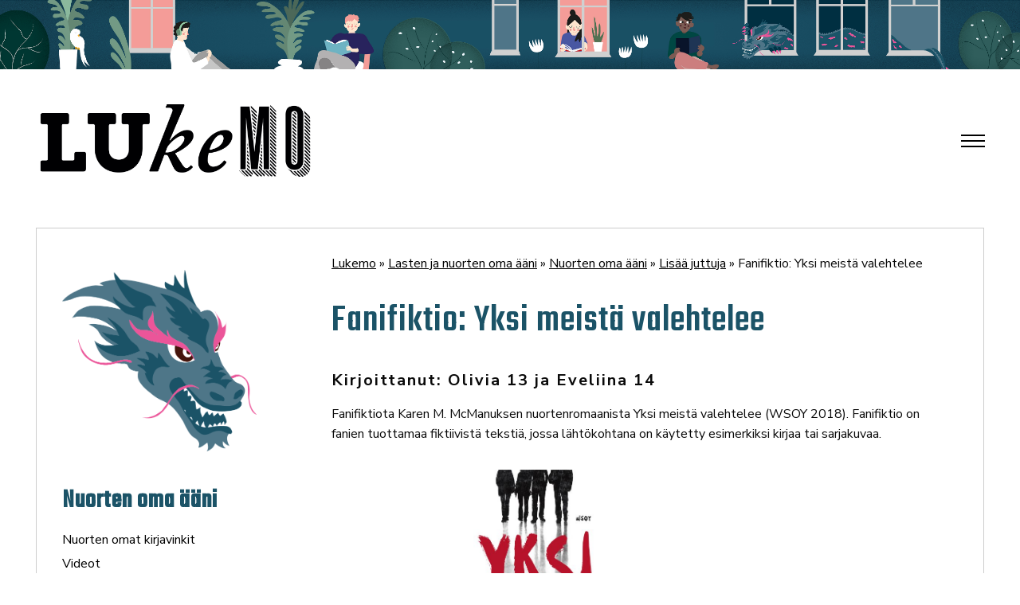

--- FILE ---
content_type: text/html; charset=UTF-8
request_url: https://lukemo.fi/nuorten-oma-aani-arkisto/fanifiktio-yksi-meista-valehtelee/
body_size: 14393
content:
<!doctype html>
<html class="no-js" lang="fi" >
	<head>
		<meta charset="UTF-8" />
		<meta name="viewport" content="width=device-width, initial-scale=1.0" />
		<title>Fanifiktio: Yksi meistä valehtelee | Lukemo</title>
	<style>img:is([sizes="auto" i], [sizes^="auto," i]) { contain-intrinsic-size: 3000px 1500px }</style>
	
<!-- The SEO Framework tehnyt Sybre Waaijer -->
<link rel="canonical" href="https://lukemo.fi/nuorten-oma-aani-arkisto/fanifiktio-yksi-meista-valehtelee/" />
<meta name="description" content="Fanifiktiota Karen M. McManuksen nuortenromaanista Yksi meistä valehtelee (WSOY 2018). Fanifiktio on fanien tuottamaa fiktiivistä tekstiä…" />
<meta property="og:type" content="article" />
<meta property="og:locale" content="fi_FI" />
<meta property="og:site_name" content="Lukemo" />
<meta property="og:title" content="Fanifiktio: Yksi meistä valehtelee | Lukemo" />
<meta property="og:description" content="Fanifiktiota Karen M. McManuksen nuortenromaanista Yksi meistä valehtelee (WSOY 2018). Fanifiktio on fanien tuottamaa fiktiivistä tekstiä, jossa lähtökohtana on käytetty esimerkiksi kirjaa tai…" />
<meta property="og:url" content="https://lukemo.fi/nuorten-oma-aani-arkisto/fanifiktio-yksi-meista-valehtelee/" />
<meta property="og:image" content="https://lukemo.fi/lukemo/wp-content/uploads/2019/05/cropped-Lukemo-3.jpg" />
<meta property="article:published_time" content="2024-05-06T11:48:12+00:00" />
<meta property="article:modified_time" content="2024-05-06T12:00:27+00:00" />
<meta name="twitter:card" content="summary_large_image" />
<meta name="twitter:title" content="Fanifiktio: Yksi meistä valehtelee | Lukemo" />
<meta name="twitter:description" content="Fanifiktiota Karen M. McManuksen nuortenromaanista Yksi meistä valehtelee (WSOY 2018). Fanifiktio on fanien tuottamaa fiktiivistä tekstiä, jossa lähtökohtana on käytetty esimerkiksi kirjaa tai…" />
<meta name="twitter:image" content="https://lukemo.fi/lukemo/wp-content/uploads/2019/05/cropped-Lukemo-3.jpg" />
<script type="application/ld+json">{"@context":"https://schema.org","@graph":[{"@type":"WebSite","@id":"https://lukemo.fi/#/schema/WebSite","url":"https://lukemo.fi/","name":"Lukemo","inLanguage":"fi","potentialAction":{"@type":"SearchAction","target":{"@type":"EntryPoint","urlTemplate":"https://lukemo.fi/search/{search_term_string}/"},"query-input":"required name=search_term_string"},"publisher":{"@type":"Organization","@id":"https://lukemo.fi/#/schema/Organization","name":"Lukemo","url":"https://lukemo.fi/","logo":{"@type":"ImageObject","url":"https://lukemo.fi/lukemo/wp-content/uploads/2020/10/cropped-Lukemo-favicon.png","contentUrl":"https://lukemo.fi/lukemo/wp-content/uploads/2020/10/cropped-Lukemo-favicon.png","width":512,"height":512}}},{"@type":"WebPage","@id":"https://lukemo.fi/nuorten-oma-aani-arkisto/fanifiktio-yksi-meista-valehtelee/","url":"https://lukemo.fi/nuorten-oma-aani-arkisto/fanifiktio-yksi-meista-valehtelee/","name":"Fanifiktio: Yksi meistä valehtelee | Lukemo","description":"Fanifiktiota Karen M. McManuksen nuortenromaanista Yksi meistä valehtelee (WSOY 2018). Fanifiktio on fanien tuottamaa fiktiivistä tekstiä…","inLanguage":"fi","isPartOf":{"@id":"https://lukemo.fi/#/schema/WebSite"},"breadcrumb":{"@type":"BreadcrumbList","@id":"https://lukemo.fi/#/schema/BreadcrumbList","itemListElement":[{"@type":"ListItem","position":1,"item":"https://lukemo.fi/","name":"Lukemo"},{"@type":"ListItem","position":2,"item":"https://lukemo.fi/nuorten-oma-aani-arkisto/","name":"Arkistot: Nuorten oma ääni"},{"@type":"ListItem","position":3,"item":"https://lukemo.fi/nuorten-oma-aani-kategoriat/kirjoituskilpailut/","name":"Oma ääni kategoria: Kirjoituskilpailut"},{"@type":"ListItem","position":4,"name":"Fanifiktio: Yksi meistä valehtelee"}]},"potentialAction":{"@type":"ReadAction","target":"https://lukemo.fi/nuorten-oma-aani-arkisto/fanifiktio-yksi-meista-valehtelee/"},"datePublished":"2024-05-06T11:48:12+00:00","dateModified":"2024-05-06T12:00:27+00:00"}]}</script>
<!-- / The SEO Framework tehnyt Sybre Waaijer | 4.75ms meta | 0.24ms boot -->

<link rel='dns-prefetch' href='//static.addtoany.com' />
<link rel='dns-prefetch' href='//ajax.googleapis.com' />
<link rel='dns-prefetch' href='//maxcdn.bootstrapcdn.com' />
<link rel='stylesheet' id='font-awesome-css' href='https://maxcdn.bootstrapcdn.com/font-awesome/4.7.0/css/font-awesome.min.css?ver=6.7.4' type='text/css' media='all' />

<link rel='stylesheet' id='wp-block-library-css' href='https://lukemo.fi/lukemo/wp-includes/css/dist/block-library/style.min.css?ver=6.7.4' type='text/css' media='all' />
<style id='classic-theme-styles-inline-css' type='text/css'>
/*! This file is auto-generated */
.wp-block-button__link{color:#fff;background-color:#32373c;border-radius:9999px;box-shadow:none;text-decoration:none;padding:calc(.667em + 2px) calc(1.333em + 2px);font-size:1.125em}.wp-block-file__button{background:#32373c;color:#fff;text-decoration:none}
</style>
<style id='global-styles-inline-css' type='text/css'>
:root{--wp--preset--aspect-ratio--square: 1;--wp--preset--aspect-ratio--4-3: 4/3;--wp--preset--aspect-ratio--3-4: 3/4;--wp--preset--aspect-ratio--3-2: 3/2;--wp--preset--aspect-ratio--2-3: 2/3;--wp--preset--aspect-ratio--16-9: 16/9;--wp--preset--aspect-ratio--9-16: 9/16;--wp--preset--color--black: #000000;--wp--preset--color--cyan-bluish-gray: #abb8c3;--wp--preset--color--white: #ffffff;--wp--preset--color--pale-pink: #f78da7;--wp--preset--color--vivid-red: #cf2e2e;--wp--preset--color--luminous-vivid-orange: #ff6900;--wp--preset--color--luminous-vivid-amber: #fcb900;--wp--preset--color--light-green-cyan: #7bdcb5;--wp--preset--color--vivid-green-cyan: #00d084;--wp--preset--color--pale-cyan-blue: #8ed1fc;--wp--preset--color--vivid-cyan-blue: #0693e3;--wp--preset--color--vivid-purple: #9b51e0;--wp--preset--color--primary: #1779ba;--wp--preset--color--secondary: #767676;--wp--preset--color--success: #3adb76;--wp--preset--color--warning: #ffae00;--wp--preset--color--alert: #cc4b37;--wp--preset--gradient--vivid-cyan-blue-to-vivid-purple: linear-gradient(135deg,rgba(6,147,227,1) 0%,rgb(155,81,224) 100%);--wp--preset--gradient--light-green-cyan-to-vivid-green-cyan: linear-gradient(135deg,rgb(122,220,180) 0%,rgb(0,208,130) 100%);--wp--preset--gradient--luminous-vivid-amber-to-luminous-vivid-orange: linear-gradient(135deg,rgba(252,185,0,1) 0%,rgba(255,105,0,1) 100%);--wp--preset--gradient--luminous-vivid-orange-to-vivid-red: linear-gradient(135deg,rgba(255,105,0,1) 0%,rgb(207,46,46) 100%);--wp--preset--gradient--very-light-gray-to-cyan-bluish-gray: linear-gradient(135deg,rgb(238,238,238) 0%,rgb(169,184,195) 100%);--wp--preset--gradient--cool-to-warm-spectrum: linear-gradient(135deg,rgb(74,234,220) 0%,rgb(151,120,209) 20%,rgb(207,42,186) 40%,rgb(238,44,130) 60%,rgb(251,105,98) 80%,rgb(254,248,76) 100%);--wp--preset--gradient--blush-light-purple: linear-gradient(135deg,rgb(255,206,236) 0%,rgb(152,150,240) 100%);--wp--preset--gradient--blush-bordeaux: linear-gradient(135deg,rgb(254,205,165) 0%,rgb(254,45,45) 50%,rgb(107,0,62) 100%);--wp--preset--gradient--luminous-dusk: linear-gradient(135deg,rgb(255,203,112) 0%,rgb(199,81,192) 50%,rgb(65,88,208) 100%);--wp--preset--gradient--pale-ocean: linear-gradient(135deg,rgb(255,245,203) 0%,rgb(182,227,212) 50%,rgb(51,167,181) 100%);--wp--preset--gradient--electric-grass: linear-gradient(135deg,rgb(202,248,128) 0%,rgb(113,206,126) 100%);--wp--preset--gradient--midnight: linear-gradient(135deg,rgb(2,3,129) 0%,rgb(40,116,252) 100%);--wp--preset--font-size--small: 13px;--wp--preset--font-size--medium: 20px;--wp--preset--font-size--large: 36px;--wp--preset--font-size--x-large: 42px;--wp--preset--spacing--20: 0.44rem;--wp--preset--spacing--30: 0.67rem;--wp--preset--spacing--40: 1rem;--wp--preset--spacing--50: 1.5rem;--wp--preset--spacing--60: 2.25rem;--wp--preset--spacing--70: 3.38rem;--wp--preset--spacing--80: 5.06rem;--wp--preset--shadow--natural: 6px 6px 9px rgba(0, 0, 0, 0.2);--wp--preset--shadow--deep: 12px 12px 50px rgba(0, 0, 0, 0.4);--wp--preset--shadow--sharp: 6px 6px 0px rgba(0, 0, 0, 0.2);--wp--preset--shadow--outlined: 6px 6px 0px -3px rgba(255, 255, 255, 1), 6px 6px rgba(0, 0, 0, 1);--wp--preset--shadow--crisp: 6px 6px 0px rgba(0, 0, 0, 1);}:where(.is-layout-flex){gap: 0.5em;}:where(.is-layout-grid){gap: 0.5em;}body .is-layout-flex{display: flex;}.is-layout-flex{flex-wrap: wrap;align-items: center;}.is-layout-flex > :is(*, div){margin: 0;}body .is-layout-grid{display: grid;}.is-layout-grid > :is(*, div){margin: 0;}:where(.wp-block-columns.is-layout-flex){gap: 2em;}:where(.wp-block-columns.is-layout-grid){gap: 2em;}:where(.wp-block-post-template.is-layout-flex){gap: 1.25em;}:where(.wp-block-post-template.is-layout-grid){gap: 1.25em;}.has-black-color{color: var(--wp--preset--color--black) !important;}.has-cyan-bluish-gray-color{color: var(--wp--preset--color--cyan-bluish-gray) !important;}.has-white-color{color: var(--wp--preset--color--white) !important;}.has-pale-pink-color{color: var(--wp--preset--color--pale-pink) !important;}.has-vivid-red-color{color: var(--wp--preset--color--vivid-red) !important;}.has-luminous-vivid-orange-color{color: var(--wp--preset--color--luminous-vivid-orange) !important;}.has-luminous-vivid-amber-color{color: var(--wp--preset--color--luminous-vivid-amber) !important;}.has-light-green-cyan-color{color: var(--wp--preset--color--light-green-cyan) !important;}.has-vivid-green-cyan-color{color: var(--wp--preset--color--vivid-green-cyan) !important;}.has-pale-cyan-blue-color{color: var(--wp--preset--color--pale-cyan-blue) !important;}.has-vivid-cyan-blue-color{color: var(--wp--preset--color--vivid-cyan-blue) !important;}.has-vivid-purple-color{color: var(--wp--preset--color--vivid-purple) !important;}.has-black-background-color{background-color: var(--wp--preset--color--black) !important;}.has-cyan-bluish-gray-background-color{background-color: var(--wp--preset--color--cyan-bluish-gray) !important;}.has-white-background-color{background-color: var(--wp--preset--color--white) !important;}.has-pale-pink-background-color{background-color: var(--wp--preset--color--pale-pink) !important;}.has-vivid-red-background-color{background-color: var(--wp--preset--color--vivid-red) !important;}.has-luminous-vivid-orange-background-color{background-color: var(--wp--preset--color--luminous-vivid-orange) !important;}.has-luminous-vivid-amber-background-color{background-color: var(--wp--preset--color--luminous-vivid-amber) !important;}.has-light-green-cyan-background-color{background-color: var(--wp--preset--color--light-green-cyan) !important;}.has-vivid-green-cyan-background-color{background-color: var(--wp--preset--color--vivid-green-cyan) !important;}.has-pale-cyan-blue-background-color{background-color: var(--wp--preset--color--pale-cyan-blue) !important;}.has-vivid-cyan-blue-background-color{background-color: var(--wp--preset--color--vivid-cyan-blue) !important;}.has-vivid-purple-background-color{background-color: var(--wp--preset--color--vivid-purple) !important;}.has-black-border-color{border-color: var(--wp--preset--color--black) !important;}.has-cyan-bluish-gray-border-color{border-color: var(--wp--preset--color--cyan-bluish-gray) !important;}.has-white-border-color{border-color: var(--wp--preset--color--white) !important;}.has-pale-pink-border-color{border-color: var(--wp--preset--color--pale-pink) !important;}.has-vivid-red-border-color{border-color: var(--wp--preset--color--vivid-red) !important;}.has-luminous-vivid-orange-border-color{border-color: var(--wp--preset--color--luminous-vivid-orange) !important;}.has-luminous-vivid-amber-border-color{border-color: var(--wp--preset--color--luminous-vivid-amber) !important;}.has-light-green-cyan-border-color{border-color: var(--wp--preset--color--light-green-cyan) !important;}.has-vivid-green-cyan-border-color{border-color: var(--wp--preset--color--vivid-green-cyan) !important;}.has-pale-cyan-blue-border-color{border-color: var(--wp--preset--color--pale-cyan-blue) !important;}.has-vivid-cyan-blue-border-color{border-color: var(--wp--preset--color--vivid-cyan-blue) !important;}.has-vivid-purple-border-color{border-color: var(--wp--preset--color--vivid-purple) !important;}.has-vivid-cyan-blue-to-vivid-purple-gradient-background{background: var(--wp--preset--gradient--vivid-cyan-blue-to-vivid-purple) !important;}.has-light-green-cyan-to-vivid-green-cyan-gradient-background{background: var(--wp--preset--gradient--light-green-cyan-to-vivid-green-cyan) !important;}.has-luminous-vivid-amber-to-luminous-vivid-orange-gradient-background{background: var(--wp--preset--gradient--luminous-vivid-amber-to-luminous-vivid-orange) !important;}.has-luminous-vivid-orange-to-vivid-red-gradient-background{background: var(--wp--preset--gradient--luminous-vivid-orange-to-vivid-red) !important;}.has-very-light-gray-to-cyan-bluish-gray-gradient-background{background: var(--wp--preset--gradient--very-light-gray-to-cyan-bluish-gray) !important;}.has-cool-to-warm-spectrum-gradient-background{background: var(--wp--preset--gradient--cool-to-warm-spectrum) !important;}.has-blush-light-purple-gradient-background{background: var(--wp--preset--gradient--blush-light-purple) !important;}.has-blush-bordeaux-gradient-background{background: var(--wp--preset--gradient--blush-bordeaux) !important;}.has-luminous-dusk-gradient-background{background: var(--wp--preset--gradient--luminous-dusk) !important;}.has-pale-ocean-gradient-background{background: var(--wp--preset--gradient--pale-ocean) !important;}.has-electric-grass-gradient-background{background: var(--wp--preset--gradient--electric-grass) !important;}.has-midnight-gradient-background{background: var(--wp--preset--gradient--midnight) !important;}.has-small-font-size{font-size: var(--wp--preset--font-size--small) !important;}.has-medium-font-size{font-size: var(--wp--preset--font-size--medium) !important;}.has-large-font-size{font-size: var(--wp--preset--font-size--large) !important;}.has-x-large-font-size{font-size: var(--wp--preset--font-size--x-large) !important;}
:where(.wp-block-post-template.is-layout-flex){gap: 1.25em;}:where(.wp-block-post-template.is-layout-grid){gap: 1.25em;}
:where(.wp-block-columns.is-layout-flex){gap: 2em;}:where(.wp-block-columns.is-layout-grid){gap: 2em;}
:root :where(.wp-block-pullquote){font-size: 1.5em;line-height: 1.6;}
</style>
<link rel='stylesheet' id='contact-form-7-css' href='https://lukemo.fi/lukemo/wp-content/plugins/contact-form-7/includes/css/styles.css?ver=6.1.4' type='text/css' media='all' />
<link rel='stylesheet' id='search-filter-plugin-styles-css' href='https://lukemo.fi/lukemo/wp-content/plugins/search-filter-pro%205/public/assets/css/search-filter.min.css?ver=2.5.6' type='text/css' media='all' />
<link rel='stylesheet' id='main-stylesheet-css' href='https://lukemo.fi/lukemo/wp-content/themes/lukemo/dist/assets/css/app.css?ver=1728030483' type='text/css' media='all' />
<link rel='stylesheet' id='fancybox-css' href='https://lukemo.fi/lukemo/wp-content/plugins/easy-fancybox/fancybox/1.5.4/jquery.fancybox.min.css?ver=6.7.4' type='text/css' media='screen' />
<style id='fancybox-inline-css' type='text/css'>
#fancybox-outer{background:#ffffff}#fancybox-content{background:#ffffff;border-color:#ffffff;color:#000000;}#fancybox-title,#fancybox-title-float-main{color:#fff}
</style>
<link rel='stylesheet' id='addtoany-css' href='https://lukemo.fi/lukemo/wp-content/plugins/add-to-any/addtoany.min.css?ver=1.16' type='text/css' media='all' />
<script type="text/javascript" id="addtoany-core-js-before">
/* <![CDATA[ */
window.a2a_config=window.a2a_config||{};a2a_config.callbacks=[];a2a_config.overlays=[];a2a_config.templates={};a2a_localize = {
	Share: "Share",
	Save: "Save",
	Subscribe: "Subscribe",
	Email: "Email",
	Bookmark: "Bookmark",
	ShowAll: "Show all",
	ShowLess: "Show less",
	FindServices: "Find service(s)",
	FindAnyServiceToAddTo: "Instantly find any service to add to",
	PoweredBy: "Powered by",
	ShareViaEmail: "Share via email",
	SubscribeViaEmail: "Subscribe via email",
	BookmarkInYourBrowser: "Bookmark in your browser",
	BookmarkInstructions: "Press Ctrl+D or \u2318+D to bookmark this page",
	AddToYourFavorites: "Add to your favorites",
	SendFromWebOrProgram: "Send from any email address or email program",
	EmailProgram: "Email program",
	More: "More&#8230;",
	ThanksForSharing: "Thanks for sharing!",
	ThanksForFollowing: "Thanks for following!"
};

a2a_config.icon_color="#2a2a2a";
/* ]]> */
</script>
<script type="text/javascript" defer src="https://static.addtoany.com/menu/page.js" id="addtoany-core-js"></script>
<script type="text/javascript" src="https://ajax.googleapis.com/ajax/libs/jquery/3.2.1/jquery.min.js?ver=3.2.1" id="jquery-js"></script>
<script type="text/javascript" defer src="https://lukemo.fi/lukemo/wp-content/plugins/add-to-any/addtoany.min.js?ver=1.1" id="addtoany-jquery-js"></script>
<script type="text/javascript" id="search-filter-plugin-build-js-extra">
/* <![CDATA[ */
var SF_LDATA = {"ajax_url":"https:\/\/lukemo.fi\/lukemo\/wp-admin\/admin-ajax.php","home_url":"https:\/\/lukemo.fi\/","extensions":[]};
/* ]]> */
</script>
<script type="text/javascript" src="https://lukemo.fi/lukemo/wp-content/plugins/search-filter-pro%205/public/assets/js/search-filter-build.min.js?ver=2.5.6" id="search-filter-plugin-build-js"></script>
<script type="text/javascript" src="https://lukemo.fi/lukemo/wp-content/plugins/search-filter-pro%205/public/assets/js/chosen.jquery.min.js?ver=2.5.6" id="search-filter-plugin-chosen-js"></script>
<link rel="https://api.w.org/" href="https://lukemo.fi/wp-json/" /><link rel="alternate" title="oEmbed (JSON)" type="application/json+oembed" href="https://lukemo.fi/wp-json/oembed/1.0/embed?url=https%3A%2F%2Flukemo.fi%2Fnuorten-oma-aani-arkisto%2Ffanifiktio-yksi-meista-valehtelee%2F" />
<link rel="alternate" title="oEmbed (XML)" type="text/xml+oembed" href="https://lukemo.fi/wp-json/oembed/1.0/embed?url=https%3A%2F%2Flukemo.fi%2Fnuorten-oma-aani-arkisto%2Ffanifiktio-yksi-meista-valehtelee%2F&#038;format=xml" />
<link rel="icon" href="https://lukemo.fi/lukemo/wp-content/uploads/2020/10/cropped-Lukemo-favicon-32x32.png" sizes="32x32" />
<link rel="icon" href="https://lukemo.fi/lukemo/wp-content/uploads/2020/10/cropped-Lukemo-favicon-192x192.png" sizes="192x192" />
<link rel="apple-touch-icon" href="https://lukemo.fi/lukemo/wp-content/uploads/2020/10/cropped-Lukemo-favicon-180x180.png" />
<meta name="msapplication-TileImage" content="https://lukemo.fi/lukemo/wp-content/uploads/2020/10/cropped-Lukemo-favicon-270x270.png" />
		<style type="text/css" id="wp-custom-css">
			/* WP 3.6 Native Audio Player styling*/

/* change the color of the background */
.mejs-controls,
.mejs-mediaelement,
.mejs-container {
	background: url('') !important;
	background-color: #bbbbbb36 !important;
}

/* change the color of the lettering */
.mejs-currenttime,
.mejs-duration {
	color: black !important;
}

/* eliminate the yellow border around the play button during playback */
.mejs-controls .mejs-button button:focus {
outline: none !important;
}

h2.novelli {
    clear: both;
    margin-bottom: 23px;
    margin-top: 30px !important;
}


h3.novelli {
    clear: both;
    margin-bottom: 23px;
    margin-top: 30px !important;
}

img.novelli   {
    margin-right: 30px;
}


.mobile-menu-container .mobile-menu {
    border-bottom: 6px solid #fce305;
}



/* OMA ÄÄNI ALKAA */



@media print, screen and (min-width: 64em) {
body.nuortenomaaanibody .page-bg-container {
    height: auto;
    background: #fff url(https://lukemo.fi/lukemo/wp-content/themes/lukemo/omaaanikuvat/lukemo-nuortenviiva.png) no-repeat;
    background-size: 3000px;
    background-position: center -344px;
}
	
	
li#menu-item-7534	 {
	    margin-left: 25px;
	}
	
body.lastenomaaanibody .variable-header.header-normal:not(.fluid) .top-bar .top-bar-right {
     background: url(https://lukemo.fi/lukemo/wp-content/themes/lukemo/omaaanikuvat/lukemo-lastenviiva_navi.png) no-repeat;
    background-size: 936px;
    background-position: left;
}
	
	
	body.nuortenomaaanibody .variable-header.header-normal:not(.fluid) .top-bar .top-bar-right {
     background: url(https://lukemo.fi/lukemo/wp-content/themes/lukemo/omaaanikuvat/lukemo-nuortenviiva_navi.png) no-repeat;
    background-size: 936px;
    background-position: left;
}
	
	
	
body.nuortenomaaanibody	.footer-wrap {
    background: #fff url(https://lukemo.fi/lukemo/wp-content/themes/lukemo/omaaanikuvat/lukemo-viiva-footer_nuoret.png) no-repeat;
    background-size: 3000px;
    background-position: center;
    padding-top: 5rem;
}
	
	
	body.lastenomaaanibody .page-bg-container {
    height: auto;
    background: #fff url(https://lukemo.fi/lukemo/wp-content/themes/lukemo/omaaanikuvat/lukemo-lastenviiva.png) no-repeat;
    background-size: 3000px;
    background-position: center -344px;
}
	
body.lastenomaaanibody	.footer-wrap {
    background: #fff url(https://lukemo.fi/lukemo/wp-content/themes/lukemo/omaaanikuvat/lukemo-viiva-footer_lapset.png) no-repeat;
    background-size: 3000px;
    background-position: center;
    padding-top: 5rem;
}
	}


#videonosto   {
background: url(https://lukemo.fi/lukemo/wp-content/themes/lukemo/omaaanikuvat/LKI_lasten_oma_aani_taytepala_1.png ) no-repeat top center;
background-size: 85%;
	background-color: #ee6d4f;
}

.omaaanilyhennelma #videonosto h2.lastenomaotsikko a  {
				color: #FFFFFF !important;

}


#lastenomajuttunosto   {
background: url(https://lukemo.fi/lukemo/wp-content/themes/lukemo/omaaanikuvat/LKI_lasten_oma_aani_taytepala_2.png ) no-repeat top right;
		background-size: 90%;
		background-color: #fc6;
}

.omaaanilyhennelma #lastenomajuttunosto h2.lastenomaotsikko a {
				color: #740a24 !important;

}

#lastenomatkirjavinkitnosto   {
background: url(https://lukemo.fi/lukemo/wp-content/themes/lukemo/omaaanikuvat/LKI_lasten_oma_aani_taytepala_3.png ) no-repeat bottom center;
background-size: 85%;
		background-color: #ec5b60;
}

.omaaanilyhennelma #lastenomajuttunosto h2.lastenomaotsikko {

		padding-top: 50px;
}


.omaaanilyhennelma #lastenomatkirjavinkitnosto h2.lastenomaotsikko {

		padding-bottom: 100px;
}

.omaaanilyhennelma #lastenomatkirjavinkitnosto h2.lastenomaotsikko a {
				color: #ffffff !important;

}


.omaaanilyhennelma #lastenomatkirjavinkitnosto h2.lastenomaotsikko a:hover {
				opacity: 0.7;
}

.omaaanilyhennelma #lastenomajuttunosto h2.lastenomaotsikko a:hover {
				opacity: 0.7;
}

.omaaanilyhennelma #videonosto h2.lastenomaotsikko a:hover {
				opacity: 0.7;
}










#nuortenvideonosto   {

	background: url(https://lukemo.fi/lukemo/wp-content/themes/lukemo/omaaanikuvat/LKI_nuorten_oma_aani_taytepala_alaosa.png ) no-repeat bottom center;
background-size: 100%;
		background-color: #96AEBB;
}

.omaaanilyhennelma #nuortenvideonosto h2.nuortenomaotsikko a  {
				color: #1B5367 !important;

}


#nuortenomajuttunosto   {

	background: url(https://lukemo.fi/lukemo/wp-content/themes/lukemo/omaaanikuvat/LKI_nuorten_oma_aani_taytepala_ylaosa.png ) no-repeat top center;
background-size: 100%;
			background-color: #96AEBB;
}

.omaaanilyhennelma #nuortenomajuttunosto h2.nuortenomaotsikko a {
				color: #1B5367 !important;

}

#nuortenomatkirjavinkitnosto   {


	background: url(https://lukemo.fi/lukemo/wp-content/themes/lukemo/omaaanikuvat/LKI_nuorten_oma_aani_taytepala_alaosa.png ) no-repeat bottom center;
background-size: 100%;
			background-color: #96AEBB;
}

.omaaanilyhennelma #nuortenomatkirjavinkitnosto h2.nuortenomaotsikko a {
			color: #1B5367 !important;

}




.omaaanilyhennelma #nuortenvideonosto h2.nuortenomaotsikko {
		padding-bottom: 20px;
}


.omaaanilyhennelma #nuortenomajuttunosto h2.nuortenomaotsikko {
		padding-top: 20px;
}


.omaaanilyhennelma #nuortenomatkirjavinkitnosto h2.nuortenomaotsikko {

		padding-bottom: 20px;
}



.omaaanilyhennelma #nuortenomatkirjavinkitnosto h2.nuortenomaotsikko a:hover {
				opacity: 0.7;
}

.omaaanilyhennelma #nuortenomajuttunosto h2.nuortenomaotsikko a:hover {
				opacity: 0.7;
}

.omaaanilyhennelma #nuortenvideonosto h2.nuortenomaotsikko a:hover {
				opacity: 0.7;
}



body.lastenomaaanibody .variable-header.header-normal:not(.fluid) .top-bar .site-branding {
    margin-top: 0rem;
    width: 200px;
}


body.nuortenomaaanibody .variable-header.header-normal:not(.fluid) .top-bar .site-branding {
    margin-top: 0rem;
    width: 200px;
}




@media screen and (min-width: 120.0625em){
body.lastenomaaanibody {
    padding-top: 9vw;
    background: #fff url(https://lukemo.fi/lukemo/wp-content/themes/lukemo/omaaanikuvat/LKI_Lukemofi_ylapalkki_4964x339.jpg) no-repeat;
    background-size: contain;
}
	
	.lasten_body-bg-bottom {
    background: #fff url(https://lukemo.fi/lukemo/wp-content/themes/lukemo/omaaanikuvat/LKI_Lukemofi_alapalkki_4964x206.jpg) no-repeat;
    background-size: cover;
}
	
		.nuorten_body-bg-bottom {
    background: #fff url(https://lukemo.fi/lukemo/wp-content/themes/lukemo/omaaanikuvat/LKI_Lukemofi_alapalkki_nuoret_4964x206.jpg) no-repeat;
    background-size: cover;
}
	
}

body.lastenomaaanibody {
    padding-top: 9vw;
    background: #fff url(https://lukemo.fi/lukemo/wp-content/themes/lukemo/omaaanikuvat/LKI_Lukemofi_ylapalkki_4964x339.jpg) no-repeat 0 0;
    background-size: contain;
}

body.nuortenomaaanibody {
    padding-top: 9vw;
    background: #fff url(https://lukemo.fi/lukemo/wp-content/themes/lukemo/omaaanikuvat/LKI_Lukemofi_ylapalkki_nuoret_4964x339.jpg) no-repeat 0 0;
    background-size: contain;
}

.lasten_body-bg-bottom {
    width: 100%;
    height: 106px;
    background: #fff url(https://lukemo.fi/lukemo/wp-content/themes/lukemo/omaaanikuvat/LKI_Lukemofi_alapalkki_4964x206.jpg) no-repeat center;
    background-size: cover;
}

.nuorten_body-bg-bottom {
    width: 100%;
    height: 106px;
    background: #fff url(https://lukemo.fi/lukemo/wp-content/themes/lukemo/omaaanikuvat/LKI_Lukemofi_alapalkki_nuoret_4964x206.jpg) no-repeat center;
    background-size: cover;
}


.omakirjavinkkitulos:hover  {
	opacity: 0.7;
}

h1.nuortenkirjavinkki {
		font-family: 'Teko', sans-serif;
		text-transform: none !important;
    letter-spacing: 1px !important;
    font-size: 3rem !important;
		color: #000 !important;
		line-height: 1.2;
		margin-bottom: 10px !important;
		margin-left: -1rem;

}


h1.lastenkirjavinkki {
		font-family: 'Londrina Solid', cursive;
		text-transform: none !important;
    letter-spacing: 1px !important;
    font-size: 3rem !important;
		color: #000 !important;
		line-height: 1.2;
		margin-bottom: 10px !important;
		margin-left: -1rem;

}

h1.nuortenomaaani {
		font-family: 'Teko', sans-serif;
		text-transform: none !important;
    letter-spacing: 1px !important;
    font-size: 3rem !important;
		color: #1b5367 !important;
		line-height: 1.2;
		margin-bottom: 10px !important;
}

h1.lastenomaaani {
		font-family: 'Londrina Solid', cursive;
		text-transform: none !important;
    letter-spacing: 1px !important;
    font-size: 3rem !important;
		color: #EE6C4F !important;
		line-height: 1.2;
		margin-bottom: 10px !important;
}

.lastenjanuortenomaaani_etusivu   {
 	  -webkit-order: 1;
    -ms-flex-order: 1;
    order: 1;
    width: 100%;
    padding: 2em 1.5em 1em 2em;	
		margin-top: 100px;
}

.lastenjanuortenomaaani_etusivu h1 {
    font-size: 1.71875rem;
    font-weight: 300;
    text-transform: uppercase;
    letter-spacing: 3px;
    margin-bottom: 2rem;
}

p.lastenjanuortenomaaani_etusivu_leipis {
		padding-left: 15%;
		padding-right: 15%;
		hyphens: none;
	}
	
.lastenjanuortenomaaani_etusivu {
		margin-left: 50px;
		margin-right: 50px;
	}

.custom-grid .sidebar .omatvinkit ul li {
    margin-bottom: 0rem;
}

.omatvinkit .searchandfilter ul li li {
    padding: 4px;
}

.omatvinkit  [type=checkbox], [type=file], [type=radio] {
    margin: 0 0 0rem;
}

.omatvinkit h4 {
    font-size: 13px;
    text-transform: uppercase;
    margin-top: 15px;
    padding: 0 !important;
    font-weight: 700;
    letter-spacing: 1px;
}

.omatvinkit .chosen-container-multi .chosen-choices {
    width: 80%;
}



.kirjanimitiedot {
	margin-bottom: 20px;
	margin-left: -1rem;
}

.kirjanimitiedot p{
	margin-top: 0 !important;
	margin-bottom: 1rem;
}

.grid-sizer, .grid-item {
    width: 25%;
    padding: 10px 40px 10px 0px;
}


.omakirjavinkkitulokset {
    display: grid;
    grid-template-columns: 25% 25% 25% 25%;
		margin-top: 40px;
	}

.omakirjavinkkitulos {
    padding: 10px 40px 10px 0px;
    display: inline-grid;
}
	

.custom-grid .omatkirjavinkit .column article p {
    margin-top: 0;
}

.custom-grid .omatkirjavinkit .column article img {
    margin-bottom: 0.5rem;
}

.custom-grid .omatkirjavinkit .column article .omakirjavinkkitulos a  {
	    border-bottom: 0;
}

.custom-grid .omatkirjavinkit .column article p.kirjan_kansi_title a {
		font-size: 0.8em;
    color: #000000 !important;
    border-bottom: 0;
    text-align: center !important;
}

.custom-grid .omatkirjavinkit p.kirjan_kansi_title {
		line-height: 1.2;
		text-align: center;
}


.vinkit_sivut .pagination .nav-previous {
		float: right;
}

.vinkit_sivut .pagination .nav-previous a {
		float: right;
		font-size: 0.8em;
    color: #000000 !important;
    border-bottom: 0;
}

.vinkit_sivut .pagination .nav-next {
		float: left;
}

.vinkit_sivut .pagination .nav-next a {
		float: left;
		font-size: 0.8em;
    color: #000000 !important;
    border-bottom: 0;
}

.omatkirjavinkit_sivut {
		margin-top: 40px;
		text-align: center;
}

.omatvinkit li.sf-field-submit  [type=submit] {
    font-size: 15px;
    line-height: 16px;
    display: inline;
    padding: .6rem 1.2rem;
    font-weight: 400;
    text-decoration: none;
    color: #000;
    border: 1px solid #b1b1b1;
    background: #fff;
    letter-spacing: 0;
    margin-top: 30px;
}

.omatvinkit li.sf-field-submit  [type=submit]:hover {
    text-decoration: none;
    color: #000;
    background: #ddd;
    border: 1px solid #ddd;
}


.paavideo_embed-container { 
        margin: 60px 45px 10px 0;
				position: relative; 
        padding-bottom: 56.25%;
        overflow: hidden;
        max-width: 100%;
        height: auto;
    } 

    .paavideo_embed-container iframe,
    .paavideo_embed-container object,
    .paavideo_embed-container embed { 
        position: absolute;
        top: 0;
        left: 0;
        width: 100%;
        height: 100%;
    }


.paavideonotsikko p{ 
        font-size: 25px !important;
				text-align: center;
				font-weight: 600;
				margin-bottom: 50px;
    } 


.pikkuvideo_kaikki {
    display: grid;
    grid-template-columns: 50% 50%;
    margin-top: 40px;
    } 



.pikkuvideo_otsikko p{ 
        font-size: 18px !important;
				line-height: 1.2;
				font-weight: 600;
				text-align: center;
				margin-top: 0.5rem !important;
    } 

.pikkuvideo_otsikko { 
    } 


.pikkuvideo_embed-container { 
				float: left;
				margin-right: 40px;
   		 	margin-top: 15px;
				margin-bottom: 0;
				text-align: center;
    } 


article .lastenoma #search-filter-form-6402 ul li,
article .lastenoma #search-filter-form-6744 ul li  {
	display: inline-block;
	vertical-align: top;
	padding: 0 10px 15px 0;
}



.omatvinkit_lajit  { 
        float: left;
   		 	margin: 15px 40px 15px 0;
				width: 100%;
    } 

.omatvinkit_social-sharing { 
        float: left;
   		 	margin: 15px 40px 15px 0;
    } 

img.kirjan-kansi { 
        float: left;
   		 	margin: 15px 40px 15px 0;
    } 


#menu-item-1150 > a, #menu-item-1214 > a {
    background: #FFFFFF;
    font-size: .9375rem;
    font-weight: 700;
    text-transform: uppercase;
    letter-spacing: 1px;
    text-decoration: none;
    padding: 0;
}


.omatvinkitkansi { 
      text-align: left !important;
    } 


.omatvinkit { 
      margin-top: 70px;
    } 

.omatvinkit h3 {
    font-size: .9375rem;
    font-weight: 700;
    text-transform: uppercase;
    letter-spacing: 1px;
    margin-bottom: -15px;
}

li.sf-field-taxonomy-lasten-oma-aani-kategoriat {
	

}

#search-filter-form-6402 [type=radio] {
    margin: 0 0 0rem;
    display: none;
}

#search-filter-form-6744 [type=radio] {
    margin: 0 0 0rem;
    display: none;
}

article .lastenoma #search-filter-form-6402 ul,
article .lastenoma #search-filter-form-6744 ul {
    margin-left: -3px;
}

.lastenoma label.sf-label-radio {
		font-size: 0.8em;
    color: #000000 !important;
    border-bottom: 0;
    padding-right: 10px;
    font-weight: 700;
    border: 0.2px solid #0a0a0a;
}

article .lastenoma #search-filter-form-6402 ul li.sf-option-active label.sf-label-radio{
    background: #e6e6e6;
}

article .lastenoma #search-filter-form-6744 ul li.sf-option-active label.sf-label-radio{
    background: #e6e6e6;
}

.lastenoma label.sf-label-radio:hover {
    background: #e6e6e6;
}

.omakirjavinkkitulos h2 a {
    color: #000 !important;
		border-bottom: 0 !important;
}




h2.oma-aani-arkisto-single-result-title, 
.omaaanilyhennelma h2 
{
    font-size: 1rem !important;
    font-weight: 700 !important;
    line-height: 1.2;
    letter-spacing: 1px !important;
    text-transform: none !important;
    padding-left: 20px !important;
    margin-top: 20px !important;
    margin-bottom: 15px !important;
		margin-right: 10px;
}


h2.oma-aani-arkisto-single-result-title a, .omaaanilyhennelma h2 a{
    color: #000 !important;
		border-bottom: 0 !important;
}

h2.oma-aani-arkisto-single-result-title a:hover, 
.omaaanilyhennelma h2 a:hover

{
    color: #999 !important;
	}

.oma-aani-arkisto_kaikki {
    display: grid;
    grid-template-columns: 33% 33% 33%;
		margin-top: 40px;
	}

.oma-aani-arkisto_box {
    margin-right: 25px;
    margin-bottom: 25px;
		height: 420px;
    border: 1px solid #ccc;
    background: #fff;
}


.arkistolyhennelma p {
    font-size: .8em !important;
    padding-bottom: 1.2em;
    margin-bottom: 1.0em;
    margin-top: 0 !important;
    margin-left: 20px;
    margin-right: 20px;
    border-bottom: 1px solid #ccc;
	}	

.omaaanilyhennelma p {
    font-size: .8em !important;
    padding-bottom: 1.2em;
    margin-bottom: 1.0em;
    margin-top: 0 !important;
    margin-left: 20px;
    margin-right: 20px;
	}	


.omaaani_kuva  {
    height: 160px!important;
    overflow: hidden;
	}

.omaaani_kuva  a{
    border: 0 !important;
	}

.omaaani_kuva  a:hover{
    border: 0 !important;
	}

.omaaani_kuva img {
    object-fit: cover;
    min-height: 160px!important;
		width: 100%;
	}

img.omaaani_kuva_etusivu  {

		height: 160px!important;
    overflow: hidden;
    object-fit: cover;
    width: 100%;
		margin-bottom: 0 !important;
}


p.oma-aani-luelisaa {
		margin-top: 0 !important;
		margin-left: 20px;
		margin-bottom: 1.8em !important;

	}
	
p.oma-aani-luelisaa a{
		color: #000 !important;
    font-size: .8em !important;
    font-weight: 600 !important;
		border-bottom: 0px !important;
	}

p.oma-aani-luelisaa a:hover{
    color: #999 !important;
	}



a.oma-aani-luelisaa-etusivu {
		margin-top: 0 !important;
		margin-left: 20px;
		margin-bottom: 1.8em !important;

	}
	
a.oma-aani-luelisaa-etusivu{
    display: block;
    color: #000 !important;
    font-size: .8em !important;
    font-weight: 600 !important;
    border-bottom: 0px !important;
    border-top: 1px solid #ccc;
    padding-top: 25px !important;
    width: 80%;
	}

a.oma-aani-luelisaa-etusivu:hover{
    color: #999 !important;
	}



.arkisto_sivut .pagination .nav-previous {
    float: right;
    margin-right: 25px;
}

.arkisto_sivut .pagination .nav-previous {
		float: right;
}

.arkisto_sivut .pagination .nav-previous a {
		float: right;
		font-size: 0.8em;
    color: #000000 !important;
    border-bottom: 0;
}

.arkisto_sivut .pagination .nav-next {
		float: left;
}

.arkisto_sivut .pagination .nav-next a {
		float: left;
		font-size: 0.8em;
    color: #000000 !important;
    border-bottom: 0;
}

.lastenlogo {
    padding: 20px 70px 40px 0;
}

.nuortenlogo {
    padding: 20px 70px 40px 0;
}

.lastenlogo_etusivu {
		float: left;
		width: 45%;
		margin-left: 5%;
		margin-bottom: 80px;
    padding: 20px 50px 60px 30px;
}

.nuortenlogo_etusivu {
		float: left;
		width: 45%;
		margin-right: 5%;
		margin-bottom: 80px;
    padding: 20px 30px 60px 50px;
}


.lastenlogo_etusivu a, .nuortenlogo_etusivu a  {
		border: 0;
}

.lastenlogo_etusivu a:hover, .nuortenlogo_etusivu a:hover  {
		border: 0;
		opacity: 0.7;
}

h1.lastenomaotsikko {
		font-family: 'Londrina Solid', cursive;
		text-transform: none !important;
    letter-spacing: 1px !important;
    font-size: 4em !important;
		color: #EE6C4F !important;
		line-height: 1.0;
		    -webkit-hyphens: manual !important;
    -moz-hyphens: manual !important;
    -ms-hyphens: manual !important;
    hyphens: manual !important;
}
	
h1.nuortenomaotsikko {
		font-family: 'Teko', sans-serif;
		text-transform: none !important;
    letter-spacing: 1px !important;
    font-size: 4em !important;
		color: #1b5367 !important;
		line-height: 1.0;
			    -webkit-hyphens: manual !important;
    -moz-hyphens: manual !important;
    -ms-hyphens: manual !important;
    hyphens: manual !important;
}


.omaaanilyhennelma h2.lastenomaotsikko {
font-family: 'Londrina Solid', cursive;
    text-transform: none !important;
    letter-spacing: 1px !important;
    font-size: 2em !important;
    color: #EE6C4F !important;
    display: flex !important;
    justify-content: center;
    align-items: center;
    height: 420px;
		margin-top: 0 !important;
}

h2.lastenomaotsikko a{
	  color: #EE6C4F !important;
    font-size: 1.8em !important;
    line-height: 1.0;
	  -webkit-hyphens: manual !important;
     -moz-hyphens: manual !important;
      -ms-hyphens: manual !important;
          hyphens: manual !important;
}


.omaaanilyhennelma h2.nuortenomaotsikko {
		font-family: 'Teko', sans-serif;
    text-transform: none !important;
    letter-spacing: 1px !important;
    font-size: 2em !important;
    color: #1b5367 !important;
    display: flex !important;
    justify-content: center;
    align-items: center;
    height: 420px;
		margin-top: 0 !important;
}

h2.nuortenomaotsikko a{
	  color: #1b5367 !important;
    font-size: 1.8em !important;
    line-height: 1.0;
	  -webkit-hyphens: manual !important;
     -moz-hyphens: manual !important;
      -ms-hyphens: manual !important;
          hyphens: manual !important;
}

h3.lastenomaotsikko {
		font-family: 'Londrina Solid', cursive;
		text-transform: none !important;
    letter-spacing: 1px !important;
    font-size: 2em !important;
		color: #EE6C4F !important;
}

h3.lastenomaotsikko a{
		color: #EE6C4F !important;
}

	
h3.nuortenomaotsikko {
		font-family: 'Teko', sans-serif;
		text-transform: none !important;
    letter-spacing: 1px !important;
    font-size: 2em !important;
		color: #1b5367 !important;
}

h3.nuortenomaotsikko a{
		color: #1b5367 !important;
}

#search-filter-results-6744,
#search-filter-results-6402 {
		margin-top: 30px !important;
	}

/* OMA ÄÄNI LOPPUU */

/* OMA ÄÄNI mobiili */


@media screen and (max-width: 1300px)  {
body.lastenomaaanibody .variable-header.header-normal .site-navigation.top-bar .top-bar-right {
    display: none;
}
	
body.nuortenomaaanibody .variable-header.header-normal .site-navigation.top-bar .top-bar-right {
    display: none;

}	
}

@media print, screen and (max-width: 1200px)  { 

		.oma-aani-arkisto_kaikki {
    display: grid;
    grid-template-columns: 50% 50%;
    margin-top: 40px;
}
	
	.omakirjavinkkitulokset {
    display: grid;
    grid-template-columns: 33% 33% 33%;
    margin-top: 40px;
}
	
	.lastenjanuortenomaaani_etusivu {
    margin-left: 0px;
    margin-right: 0px;
}
}

@media print, screen and (max-width: 1023px)  { 

	
		.omakirjavinkkitulokset {
    display: grid;
    grid-template-columns: 25% 25% 25% 25%;
    margin-top: 40px;
}
	
	
	.oma-aani-arkisto_kaikki {
    display: grid;
    grid-template-columns: 33% 33% 33%;
    margin-top: 40px;
}
	
	
.lastenlogo_etusivu {
    float: left;
    width: 48%;
    margin-left: 2%;
    margin-bottom: 80px;
    padding: 20px 20px 60px 20px;
}
	
.nuortenlogo_etusivu {
		float: left;
		width: 48%;
		margin-right: 2%;
		margin-bottom: 80px;
    padding: 20px 20px 60px 20px;
}
}





@media print, screen and (max-width: 800px)  { 

.lastenjanuortenomaaani_etusivu {
    margin-left: 10px;
    margin-right: 10px;
}
	
.lastenlogo_etusivu {
    float: left;
    width: 48%;
    margin-left: 2%;
    margin-bottom: 80px;
    padding: 20px 20px 60px 10px;
}
	
.nuortenlogo_etusivu {
		float: left;
		width: 48%;
		margin-right: 2%;
		margin-bottom: 80px;
    padding: 20px 10px 60px 20px;
}
	
	
	p.lastenjanuortenomaaani_etusivu_leipis {
    padding-left: 5%;
    padding-right: 5%;
    hyphens: none;
}
	
	.oma-aani-arkisto_kaikki {
    display: grid;
    grid-template-columns: 50% 50%;
    margin-top: 40px;
}
	}
	

	@media print, screen and (max-width: 700px)  { 

.omakirjavinkkitulokset {
    display: grid;
    grid-template-columns: 33% 33% 33%;
    margin-top: 40px;
}
		
		
		.pikkuvideo_kaikki {
    display: grid;
    grid-template-columns: 100%;
    margin-top: 40px;
    } 
}

	@media print, screen and (max-width: 600px)  { 

		
.omakirjavinkkitulokset {
    display: grid;
    grid-template-columns: 50% 50%;
    margin-top: 40px;
}
		
		
.lastenjanuortenomaaani_etusivu {
    margin-left: 0px;
    margin-right: 0px;
}
	
.lastenlogo_etusivu {
    float: left;
    width: 100%;
    margin-left: 0%;
    margin-bottom: 80px;
    padding: 10px 20px 10px 20px;
}
	
.nuortenlogo_etusivu {
		float: left;
		width: 100%;
		margin-right: 0%;
		margin-bottom: 80px;
    padding: 10px 20px 10px 20px;
}
		

	}
	

	@media print, screen and (max-width: 550px)  { 
.oma-aani-arkisto_kaikki {
    display: grid;
		margin-left: 0%;
		margin-right: 5%;
    grid-template-columns: 100%;
    margin-top: 40px;
}

}

	@media print, screen and (max-width: 450px)  { 
.oma-aani-arkisto_kaikki {
    display: grid;
		margin-left: 0%;
		margin-right: 0%;
    grid-template-columns: 100%;
    margin-top: 40px;
}
		
				
.omakirjavinkkitulokset {
    display: grid;
    grid-template-columns: 100%;
    margin-top: 40px;
}
}


/* OMA ÄÄNI mobiili LOPPUU */

body.page-id-961 #main-content > div > div > div > div.column.col-2 > article > h1 {
display: none;
	}

#koulunapit {
     margin: 0 auto;
		display: table;
		margin-bottom: 50px;
	
	}
	
img.ylakoulu  {
    float: left;
		margin: 30px;
	
	}

img.alakoulu  {
        float: left;
				margin: 30px;

}


@media print, screen and (min-width: 64em) {
article.kirjavinkki .sub-col-2 .social-sharing a {
    margin-right: 0	 !important;
}
	
	
article .social-sharing {
    margin-top: 4rem;
	  display: block;
	  clear: both;
	  text-align: center;
}

	}	

#text-6 {
    display: flex;
}



	#menu-item-1150 > a, 	#menu-item-1214 > a
	
	
{
    background: #FFFFFF;
    font-size: .9375rem;
    font-weight: 700;
    text-transform: uppercase;
    letter-spacing: 1px;
	text-decoration: none;
	    padding: 0;

}

#menu-item-1150 > ul a, #menu-item-1214 > ul a{
    padding: 0;
		line-height: 1.4;
}

.menu .is-active>a {
    background: none;
    color: #fefefe;
}

img.lukuklaanilogo {
	  max-width: 280px;
    margin-bottom: 30px;
}

.kirjapaketti {
	clear: both;
	}

@media print, screen and (max-width: 500px)  { 
.kirjapaketti {
	float: none;
	display: block;
	}
	}

@media print, screen and (min-width: 64em)  {
.page-template-default .page-bg-container.bg-ajankohtaista, .page-template-default .page-bg-container.bg-kirjavinkit, .page-template-tpl-lukuklaani .page-bg-container, .post-template-default .page-bg-container {
    height: auto;
	/*
    background: #fff url(https://lukemo.fi/lukemo/wp-content/themes/lukemo/dist/assets/images/lukemo-keltainen-viiva_alasivu.png) no-repeat;
	*/
	background-color: white;
	height: auto;
background-image: url(https://lukemo.fi/lukemo/wp-content/themes/lukemo/dist/assets/images/bg-top.png),url(https://lukemo.fi/lukemo/wp-content/themes/lukemo/dist/assets/images/bg-mid.png);
background-position: center -344px,center -344px;
background-repeat: no-repeat,repeat;
background-size: 3000px;
	}
	
.page-template-tpl-haku .page-bg-container {
    background-color: #fff;
	height: auto;
	background-image: url(https://lukemo.fi/lukemo/wp-content/themes/lukemo/dist/assets/images/bg-top.png),url(https://lukemo.fi/lukemo/wp-content/themes/lukemo/dist/assets/images/bg-mid.png);
	background-position: center -344px,center -344px;
	background-repeat: no-repeat,repeat;
	background-size: 3000px;
}	
	
}

.articles-list h2.post-title {
	word-break: break-word;
	hyphens: auto;
}

section.content-articles ul.articles-list li.item .item-media {
    width: 30%;
    margin-bottom: .5rem;
    padding-bottom: .5rem;
	display: flex;
}

html, .page-bg-container {
	-webkit-transform: translate3d(0,0,0);
}

@media screen and (max-width: 1300px) {
.custom-grid .column article p {
		
	}
	.custom-grid .column article > * {
		max-width: 75vw;
	}	
}

.search-clear-icon:after {
	right: 10px;
}		</style>
		
		
	<script>
		// Site settings
				var missing_cover = "https://lukemo.fi/lukemo/wp-content/themes/lukemo/dist/assets/images/cover-missing.jpg";
				function coverNotFound(_this) {
		  _this.src = missing_cover;
  		_this.alt = "Puuttuva kansikuva";
		}

		
		// Search years
		var settingsYearStart = 2018;
		var settingsYearEnd = 2025;
		var years = [{ id: 2018, checked: false, title: '2018' },{ id: 2019, checked: false, title: '2019' },{ id: 2020, checked: false, title: '2020' },{ id: 2021, checked: false, title: '2021' },{ id: 2022, checked: false, title: '2022' },{ id: 2023, checked: false, title: '2023' },{ id: 2024, checked: false, title: '2024' },{ id: 2025, checked: false, title: '2025' },];	</script>
		
		

<link rel="preconnect" href="https://fonts.gstatic.com">
<link href="https://fonts.googleapis.com/css2?family=Londrina+Solid&family=Teko:wght@500&display=swap" rel="stylesheet">

	</head>
	<body class="nuortenomaaanibody">
	<a class="skip-main" href="#main-content">Suoraan sisältöön</a>

	<div class="ie-notification">
		<h3>Huomio! Lukemo ei tue Internet Explorer -selainta.</h3>
		<p>Sinun kannattaa vaihtaa selaimesi modernimpaan - tuoreempi selain parantaa myös tietoturvaasi internetissä.</p>
		<p><strong>Kokeile vaikka näitä:</strong></p>
		<p><a href="https://www.google.com/intl/fi_fi/chrome/">Google Chrome</a></p>
		<p><a href="https://www.mozilla.org/fi/firefox/new/">Firefox</a></p>
		<p><a href="https://www.microsoft.com/fi-fi/windows/microsoft-edge">Microsoft Edge</a></p>
	</div>



	<div id="sticker"></div>
	<div class="page-bg-container bg-fanifiktio-yksi-meista-valehtelee">

	
	<div class="ex-grid-container variable-header header-normal">

		<div class="top-bar-container" data-sticky-container>
		<div class="sticky sticky-topbar" data-sticky data-sticky-on="xlarge" data-margin-top='0' data-top-anchor="sticker:bottom">

			<header class="site-header" role="banner">

				<div class="site-title-bar title-bar" data-responsive-toggle="mobile-menu">

					<div class="site-branding-mobile">
						<a href="https://lukemo.fi/">
							<img src="https://lukemo.fi/lukemo/wp-content/themes/lukemo/dist/assets/images/logo-lukemo.png" alt="Lukemon logo" role="presentation" />
						</a>
					</div>

					<div class="title-bar-right">
						<button aria-label="Main Menu" class="menu-icon" type="button" data-hide-for="large" data-toggle="mobile-menu"></button>
					</div>
				</div>

				<nav class="site-navigation top-bar" role="navigation">
					
						<div class="top-bar-left">
							<div class="site-branding">
								<a href="https://lukemo.fi/">
									<img src="https://lukemo.fi/lukemo/wp-content/themes/lukemo/dist/assets/images/logo-lukemo.png" alt="Lukemon logo" role="presentation" />
								</a>
							</div>
						</div>
						<div class="top-bar-right">
							<ul id="menu-lasten-ja-nuorten-oma-aani" class="dropdown menu desktop-menu" data-dropdown-menu><li id="menu-item-7534" class="menu-item menu-item-type-custom menu-item-object-custom menu-item-home menu-item-7534"><a href="https://lukemo.fi/">« Lukemon etusivulle</a></li>
</ul>													</div>

									</nav>

				<div class="mobile-menu-container">
											
<nav class="mobile-menu vertical menu" id="mobile-menu" data-hide-for="xlarge" role="navigation" data-accordion-menu>
	<ul id="menu-oma-aani-mobiilissa" class="vertical menu" data-accordion-menu data-submenu-toggle="true"><li id="menu-item-7552" class="menu-item menu-item-type-custom menu-item-object-custom menu-item-7552"><a href="https://www.lukemo.fi">« Lukemon etusivulle</a></li>
</ul></nav>
									</div>

			</header>

		</div> <!-- sticky -->
		</div> <!-- top-bar-container -->

	</div> <!-- grid-container -->


<div class="main-container">
	<div class="main-grid">
		<main class="main-content" id="main-content" tabindex="-1">
      <div class="grid-container">

        <div class="custom-grid">

          <div class="row">

            <div class="column col-1">
              <aside class="sidebar">
	
	<div class="nuortenlogo">
	<img src="https://lukemo.fi/lukemo/wp-content/themes/lukemo/src/assets/images/LKI_nuorten_oma_aani-tunnus_pikkukuva_290321.png" alt="Nuorten oma ääni">
</div>

<h3 class="nuortenomaotsikko"><a href="https://lukemo.fi/oma-aani/nuorten-oma-aani/">Nuorten oma ääni</a></h3>

<ul class="sidebar-articles">
  <ul id="menu-sivupalkki-nuorten-oma-aani" class=""><li id="menu-item-6739" class="menu-item menu-item-type-post_type menu-item-object-page menu-item-6739"><a href="https://lukemo.fi/oma-aani/nuorten-oma-aani/nuorten-omat-kirjavinkit/">Nuorten omat kirjavinkit</a></li>
<li id="menu-item-6740" class="menu-item menu-item-type-post_type menu-item-object-page menu-item-6740"><a href="https://lukemo.fi/oma-aani/nuorten-oma-aani/videot/">Videot</a></li>
<li id="menu-item-6737" class="menu-item menu-item-type-post_type menu-item-object-page menu-item-6737"><a href="https://lukemo.fi/oma-aani/nuorten-oma-aani/arkisto/">Lisää juttuja</a></li>
<li id="menu-item-6738" class="menu-item menu-item-type-post_type menu-item-object-page menu-item-6738"><a href="https://lukemo.fi/oma-aani/nuorten-oma-aani/laheta-oma-juttusi/">Lähetä oma juttusi</a></li>
</ul></ul>



</aside>
            </div>

            <div class="column col-2">
              <div class="breadcrumbs" typeof="BreadcrumbList" vocab="http://schema.org/">
                <span property="itemListElement" typeof="ListItem"><a property="item" typeof="WebPage" title="Siirry sivulle Lukemo." href="https://lukemo.fi" class="home"><span property="name">Lukemo</span></a><meta property="position" content="1"></span> &raquo; <span property="itemListElement" typeof="ListItem"><a property="item" typeof="WebPage" title="Siirry sivulle Lasten ja nuorten oma ääni." href="https://lukemo.fi/oma-aani/" class="post post-page"><span property="name">Lasten ja nuorten oma ääni</span></a><meta property="position" content="2"></span> &raquo; <span property="itemListElement" typeof="ListItem"><a property="item" typeof="WebPage" title="Siirry sivulle Nuorten oma ääni." href="https://lukemo.fi/oma-aani/nuorten-oma-aani/" class="post post-page"><span property="name">Nuorten oma ääni</span></a><meta property="position" content="3"></span> &raquo; <span property="itemListElement" typeof="ListItem"><a property="item" typeof="WebPage" title="Siirry sivulle Lisää juttuja." href="https://lukemo.fi/oma-aani/nuorten-oma-aani/arkisto/" class="nuorten-oma-aani-root post post-nuorten-oma-aani" ><span property="name">Lisää juttuja</span></a><meta property="position" content="4"></span> &raquo; <span property="itemListElement" typeof="ListItem"><span property="name" class="post post-nuorten-oma-aani current-item">Fanifiktio: Yksi meistä valehtelee</span><meta property="url" content="https://lukemo.fi/nuorten-oma-aani-arkisto/fanifiktio-yksi-meista-valehtelee/"><meta property="position" content="5"></span>              </div>

              <article>

                				  
				  
				  
				  
				  
                  <h1 class="nuortenomaaani">Fanifiktio: Yksi meistä valehtelee</h1>
				  
				  
				  
                  <h4><strong><span class="normaltextrun">Kirjoittanut: Olivia 13 ja Eveliina 14</span></strong></h4>
<p>Fanifiktiota Karen M. McManuksen nuortenromaanista Yksi meistä valehtelee (WSOY 2018). Fanifiktio on fanien tuottamaa fiktiivistä tekstiä, jossa lähtökohtana on käytetty esimerkiksi kirjaa tai sarjakuvaa.</p>
<h4><strong>Jälki-istunto<img fetchpriority="high" decoding="async" class="alignright wp-image-15513 " src="https://lukemo.fi/lukemo/wp-content/uploads/2024/05/978-951-0-43108-5.jpg" alt="Kirjan kansikuva." width="236" height="375" srcset="https://lukemo.fi/lukemo/wp-content/uploads/2024/05/978-951-0-43108-5.jpg 503w, https://lukemo.fi/lukemo/wp-content/uploads/2024/05/978-951-0-43108-5-189x300.jpg 189w" sizes="(max-width: 639px) 98vw, (max-width: 1199px) 64vw, 236px" /></strong></h4>
<p>Koulun keltainen seinä hohtaa, kun auringon säteet hivelevät sen rosoista pintaa. Nojaan koulun seinään ja katselen kuinka ykkösluokkalaiset juoruilevat  muutaman metrin päässä minusta. Odotan, että Maeve tulisi pian hakemaan minua. Kylmä tuuli puhaltaa naamalleni, ja se saa kylmätväreet käsivarsilleni.</p>
<p>Otan puhelimeni taskusta ja tekstaan Maevelle. <em>“Missä olet? Täällä jäätyy!! xx” </em>Maeve lukee viestin heti ja alkaa kirjoittamaan. <em>“Joo joo, tulossa!! Nähdään pian! xxx” </em>Luen viestin ja suljen puhelimeni. Koululla on oudon hiljaista. Ykkösluokkalaiset ovat kadonneet ja linnut ovat lopettaneet laulunsa, tuntuu siltä kuin olisin ainoa elossa oleva.</p>
<p>Vihdoin Maeve saapuu parkkipaikalle ja kävelee luokseni vilkuttaen oikeaa kättään minulle. Maeve seisahtaa eteeni ja katselee tahraa kermanvärisessä paidassani. “Missä sinä olet pyörinyt?” Maeve naurahtaa ja osoittaa tahraa paitani reunassa. En ollut huomannut sitä aiemmin, toivottavasti kukaan muukaan ei ollut huomannut sitä. “Se tuli varmaan tästä koulun seinästä”, sanon ärtyneesti osoittaen koulun likaista seinää. Ennen kuin Maeve ehtii vastata, puhelimeni piippaa. Otan puhelimeni taskusta ja katson viestiä pitkään. “No mitä siinä lukee?” Maeve riistää puhelimeni kädestäni ja lukee viestin. Hetken päästä hän ojentaa puhelimen takaisin minulle ja tuijottaa minua pitkään. “Onnea vain. Soita, kun tulen hakemaan sinut”, Maeve huikkaa ja häipyy jättäen minut yksin.</p>
<p>Saavun luokan ovelle ja toivon, etten olisi ainoa jälki-istunnossa. Avaan oven ja onnekseni huomaan, että luokassa on muitakin samalta lukuvuodelta. Istun vapaalle paikalle ja odotan, että opettaja saapuu luokkaan. Katselen hermostuneesti ympärilleni tietämättömänä siitä mitä pitäisi odottaa.</p>
<p>Sydämeni alkaa sykkimään nopeammi, kun opettaja astuu luokkaan.</p>
<div class="addtoany_share_save_container addtoany_content addtoany_content_bottom"><div class="a2a_kit a2a_kit_size_24 addtoany_list" data-a2a-url="https://lukemo.fi/nuorten-oma-aani-arkisto/fanifiktio-yksi-meista-valehtelee/" data-a2a-title="Fanifiktio: Yksi meistä valehtelee"><a class="a2a_button_facebook" href="https://www.addtoany.com/add_to/facebook?linkurl=https%3A%2F%2Flukemo.fi%2Fnuorten-oma-aani-arkisto%2Ffanifiktio-yksi-meista-valehtelee%2F&amp;linkname=Fanifiktio%3A%20Yksi%20meist%C3%A4%20valehtelee" title="Facebook" rel="nofollow noopener" target="_blank"></a><a class="a2a_button_twitter" href="https://www.addtoany.com/add_to/twitter?linkurl=https%3A%2F%2Flukemo.fi%2Fnuorten-oma-aani-arkisto%2Ffanifiktio-yksi-meista-valehtelee%2F&amp;linkname=Fanifiktio%3A%20Yksi%20meist%C3%A4%20valehtelee" title="Twitter" rel="nofollow noopener" target="_blank"></a></div></div>                
				 
				  
				  
              </article>

            </div>

          </div>

        </div>

      </div>
    </main>
  </div>
</div>



<div class="footer-wrap">
	<footer class="footer-container">
		<div class="footer-grid">
			<section id="text-2" class="widget widget_text">			<div class="textwidget"><p><img loading="lazy" decoding="async" class="wp-image-518 size-full" style="margin-left: -4px; margin-top: 0px; padding-bottom: .75rem; width: 195px;" src="https://lukemo.fi/lukemo/wp-content/uploads/2019/05/lukemo-logo-footer-new.png" alt="Lukemon logo" width="853" height="260" srcset="https://lukemo.fi/lukemo/wp-content/uploads/2019/05/lukemo-logo-footer-new.png 853w, https://lukemo.fi/lukemo/wp-content/uploads/2019/05/lukemo-logo-footer-new-300x91.png 300w, https://lukemo.fi/lukemo/wp-content/uploads/2019/05/lukemo-logo-footer-new-768x234.png 768w, https://lukemo.fi/lukemo/wp-content/uploads/2019/05/lukemo-logo-footer-new-640x195.png 640w" sizes="auto, (max-width: 639px) 98vw, (max-width: 1199px) 64vw, 770px" /></p>
<p>Lastenkirjainstituutin ylläpitämä portaali esittelee lasten- ja nuortenkirjauutuudet ja kokoaa tietoa<br />
lasten- ja nuortenkirjallisuudesta.</p>
</div>
		</section><section id="text-4" class="widget widget_text"><h6>YHTEYSTIEDOT</h6>			<div class="textwidget"><p><strong>Lastenkirjainstituutti</strong><br />
Puutarhakatu 11 A, 33210 Tampere<br />
Puhelin: 050 4632 780<br />
lukemo(a)lastenkirjainstituutti.fi</p>
</div>
		</section><section id="text-5" class="widget widget_text"><h6>ANNA PALAUTETTA!</h6>			<div class="textwidget"><p style="font-weight: 400;">Anna palautetta Lukemosta. Millaisia sisältöjä kaipaisit Lukemoon jatkossa?</p>
<p>Kerro mielipiteesi sähköpostilla: lukemo(a)lastenkirjainstituutti.<wbr />fi</p>
</div>
		</section><section id="text-3" class="widget widget_text"><h6>PUUTTUUKO KIRJA?</h6>			<div class="textwidget"><p style="font-weight: 400;">Onko tiedossasi kirja, joka puuttuu Lukemosta tai materiaali tai sivusto, jonka haluaisit nähdä Lukemossa?</p>
<p>Kerro siitä meille sähköpostilla.</p>
</div>
		</section>
		<div class="footer-bottom">
			<div class="float-left"><span>Copyright &copy; Lastenkirjainstituutti</span></div>
			<div class="float-right">
				<a href="https://lastenkirjainstituutti.fi/" target="_blank">Lastenkirjainstituutti</a>
						</div>
		</div>

		</div>
	</footer>
</div>



</div> <!-- .page-bg-container -->
<div class="body-bg-bottom"></div>

<script type="text/javascript" src="https://lukemo.fi/lukemo/wp-includes/js/dist/hooks.min.js?ver=4d63a3d491d11ffd8ac6" id="wp-hooks-js"></script>
<script type="text/javascript" src="https://lukemo.fi/lukemo/wp-includes/js/dist/i18n.min.js?ver=5e580eb46a90c2b997e6" id="wp-i18n-js"></script>
<script type="text/javascript" id="wp-i18n-js-after">
/* <![CDATA[ */
wp.i18n.setLocaleData( { 'text direction\u0004ltr': [ 'ltr' ] } );
/* ]]> */
</script>
<script type="text/javascript" src="https://lukemo.fi/lukemo/wp-content/plugins/contact-form-7/includes/swv/js/index.js?ver=6.1.4" id="swv-js"></script>
<script type="text/javascript" id="contact-form-7-js-before">
/* <![CDATA[ */
var wpcf7 = {
    "api": {
        "root": "https:\/\/lukemo.fi\/wp-json\/",
        "namespace": "contact-form-7\/v1"
    },
    "cached": 1
};
/* ]]> */
</script>
<script type="text/javascript" src="https://lukemo.fi/lukemo/wp-content/plugins/contact-form-7/includes/js/index.js?ver=6.1.4" id="contact-form-7-js"></script>
<script type="text/javascript" src="https://lukemo.fi/lukemo/wp-includes/js/jquery/ui/core.min.js?ver=1.13.3" id="jquery-ui-core-js"></script>
<script type="text/javascript" src="https://lukemo.fi/lukemo/wp-includes/js/jquery/ui/datepicker.min.js?ver=1.13.3" id="jquery-ui-datepicker-js"></script>
<script type="text/javascript" id="jquery-ui-datepicker-js-after">
/* <![CDATA[ */
jQuery(function(jQuery){jQuery.datepicker.setDefaults({"closeText":"Sulje","currentText":"T\u00e4n\u00e4\u00e4n","monthNames":["tammikuu","helmikuu","maaliskuu","huhtikuu","toukokuu","kes\u00e4kuu","hein\u00e4kuu","elokuu","syyskuu","lokakuu","marraskuu","joulukuu"],"monthNamesShort":["tammi","helmi","maalis","huhti","touko","kes\u00e4","hein\u00e4","elo","syys","loka","marras","joulu"],"nextText":"Seuraava","prevText":"Edellinen","dayNames":["sunnuntai","maanantai","tiistai","keskiviikko","torstai","perjantai","lauantai"],"dayNamesShort":["su","ma","ti","ke","to","pe","la"],"dayNamesMin":["su","ma","ti","ke","to","pe","la"],"dateFormat":"d.mm.yy","firstDay":1,"isRTL":false});});
/* ]]> */
</script>
<script type="text/javascript" src="https://lukemo.fi/lukemo/wp-content/themes/lukemo/dist/assets/js/app.js?ver=2.10.4" id="foundation-js"></script>
<script type="text/javascript" src="https://lukemo.fi/lukemo/wp-content/themes/lukemo/dist/assets/js/lukemo-custom.js?ver=0.69" id="lukemo-custom-js"></script>
<script type="text/javascript" src="https://lukemo.fi/lukemo/wp-content/plugins/easy-fancybox/vendor/purify.min.js?ver=6.7.4" id="fancybox-purify-js"></script>
<script type="text/javascript" id="jquery-fancybox-js-extra">
/* <![CDATA[ */
var efb_i18n = {"close":"Close","next":"Next","prev":"Previous","startSlideshow":"Start slideshow","toggleSize":"Toggle size"};
/* ]]> */
</script>
<script type="text/javascript" src="https://lukemo.fi/lukemo/wp-content/plugins/easy-fancybox/fancybox/1.5.4/jquery.fancybox.min.js?ver=6.7.4" id="jquery-fancybox-js"></script>
<script type="text/javascript" id="jquery-fancybox-js-after">
/* <![CDATA[ */
var fb_timeout, fb_opts={'autoScale':true,'showCloseButton':true,'width':560,'height':340,'margin':20,'pixelRatio':'false','padding':10,'centerOnScroll':false,'enableEscapeButton':true,'speedIn':300,'speedOut':300,'overlayShow':true,'hideOnOverlayClick':true,'overlayColor':'#000','overlayOpacity':0.6,'minViewportWidth':320,'minVpHeight':320,'disableCoreLightbox':'true','enableBlockControls':'true','fancybox_openBlockControls':'true' };
if(typeof easy_fancybox_handler==='undefined'){
var easy_fancybox_handler=function(){
jQuery([".nolightbox","a.wp-block-file__button","a.pin-it-button","a[href*='pinterest.com\/pin\/create']","a[href*='facebook.com\/share']","a[href*='twitter.com\/share']"].join(',')).addClass('nofancybox');
jQuery('a.fancybox-close').on('click',function(e){e.preventDefault();jQuery.fancybox.close()});
/* IMG */
						var unlinkedImageBlocks=jQuery(".wp-block-image > img:not(.nofancybox,figure.nofancybox>img)");
						unlinkedImageBlocks.wrap(function() {
							var href = jQuery( this ).attr( "src" );
							return "<a href='" + href + "'></a>";
						});
var fb_IMG_select=jQuery('a[href*=".jpg" i]:not(.nofancybox,li.nofancybox>a,figure.nofancybox>a),area[href*=".jpg" i]:not(.nofancybox),a[href*=".png" i]:not(.nofancybox,li.nofancybox>a,figure.nofancybox>a),area[href*=".png" i]:not(.nofancybox),a[href*=".webp" i]:not(.nofancybox,li.nofancybox>a,figure.nofancybox>a),area[href*=".webp" i]:not(.nofancybox),a[href*=".jpeg" i]:not(.nofancybox,li.nofancybox>a,figure.nofancybox>a),area[href*=".jpeg" i]:not(.nofancybox)');
fb_IMG_select.addClass('fancybox image');
var fb_IMG_sections=jQuery('.gallery,.wp-block-gallery,.tiled-gallery,.wp-block-jetpack-tiled-gallery,.ngg-galleryoverview,.ngg-imagebrowser,.nextgen_pro_blog_gallery,.nextgen_pro_film,.nextgen_pro_horizontal_filmstrip,.ngg-pro-masonry-wrapper,.ngg-pro-mosaic-container,.nextgen_pro_sidescroll,.nextgen_pro_slideshow,.nextgen_pro_thumbnail_grid,.tiled-gallery');
fb_IMG_sections.each(function(){jQuery(this).find(fb_IMG_select).attr('rel','gallery-'+fb_IMG_sections.index(this));});
jQuery('a.fancybox,area.fancybox,.fancybox>a').each(function(){jQuery(this).fancybox(jQuery.extend(true,{},fb_opts,{'transition':'elastic','transitionIn':'elastic','transitionOut':'elastic','opacity':false,'hideOnContentClick':false,'titleShow':true,'titlePosition':'over','titleFromAlt':true,'showNavArrows':true,'enableKeyboardNav':true,'cyclic':false,'mouseWheel':'true','changeSpeed':250,'changeFade':300}))});
};};
jQuery(easy_fancybox_handler);jQuery(document).on('post-load',easy_fancybox_handler);
/* ]]> */
</script>
<script type="text/javascript" src="https://lukemo.fi/lukemo/wp-content/plugins/easy-fancybox/vendor/jquery.easing.min.js?ver=1.4.1" id="jquery-easing-js"></script>
<script type="text/javascript" src="https://lukemo.fi/lukemo/wp-content/plugins/easy-fancybox/vendor/jquery.mousewheel.min.js?ver=3.1.13" id="jquery-mousewheel-js"></script>
</body>
</html>


<!-- Page cached by LiteSpeed Cache 7.7 on 2026-01-09 23:41:09 -->

--- FILE ---
content_type: application/javascript
request_url: https://lukemo.fi/lukemo/wp-content/themes/lukemo/dist/assets/js/lukemo-custom.js?ver=0.69
body_size: 1090
content:
!function(e){function t(i){if(a[i])return a[i].exports;var n=a[i]={i:i,l:!1,exports:{}};return e[i].call(n.exports,n,n.exports,t),n.l=!0,n.exports}var a={};return t.m=e,t.c=a,t.d=function(e,a,i){t.o(e,a)||Object.defineProperty(e,a,{configurable:!1,enumerable:!0,get:i})},t.n=function(e){var a=e&&e.__esModule?function(){return e["default"]}:function(){return e};return t.d(a,"a",a),a},t.o=function(e,t){return Object.prototype.hasOwnProperty.call(e,t)},t.p="",t(t.s=5)}({5:function(e,t,a){e.exports=a(6)},6:function(e,t,a){"use strict";function i(e,t){t||(t=window.location.href),e=e.replace(/[[\]]/g,"\\$&");var a=new RegExp("[?&]"+e+"(=([^&#]*)|&|#|$)"),i=a.exec(t);return i?i[2]?decodeURIComponent(i[2].replace(/\+/g," ")):"":null}!function(e){function t(t){var a,i,n;"lapset"===t?(a="https://lukemo.fi/lukemo/wp-content/themes/lukemo/axiell-proxy/axiell-proxy.php?query=true&max=10&sort=6&tcol=20",i=e(".block--newest .children .newest-results"),e(i).html("<img style='display: block; width:66px; margin: 2rem auto;' src='https://lukemo.fi/lukemo/wp-content/themes/lukemo/dist/assets/images/ajax-loader.gif' />"),n="?cat=lapset"):"nuoret"===t&&(a="https://lukemo.fi/lukemo/wp-content/themes/lukemo/axiell-proxy/axiell-proxy.php?query=true&max=10&sort=6&tcol=58",i=e(".block--newest .youth .newest-results"),e(i).html("<img style='display: block; width:66px; margin: 2rem auto;' src='https://lukemo.fi/lukemo/wp-content/themes/lukemo/dist/assets/images/ajax-loader.gif' />"),n="?cat=nuoret"),e.ajax({url:a,dataType:"json"}).done(function(a){e(i).fadeIn();var r,o={};console.log(a);for(var l=0;l<6;l++)r=a.ResultList[l].ImageURL,"undefined"===r&&(r=""),o[l]={num:l,title:a.ResultList[l].Title,id:a.ResultList[l].IdCat,author:a.ResultList[l].Author,cover:r,cat:t,tidLink:"haku/"+n+"&tid="+a.ResultList[l].IdCat+"&show=new"};var s="";e.each(o,function(e,t){if(s+="<div class='cell xlarge-2 large-2 medium-4 small-6 item'>",s+="<a href='"+t.tidLink+"'>",""!==t.cover)s+="<div class='cover'><img src='"+t.cover+"' alt='Kansikuva' role='presentation' /></div>";else{var a="https://lukemo.fi/lukemo/wp-content/uploads/uudet-kannet/"+t.id+".jpg";s+="<div class='cover'><img src='"+a+"' alt='Kansikuva' onerror='coverNotFound(this)' role='presentation' /></div>"}s+="<div class='title'>"+t.title+"</div>",s+="<div class='author'>"+t.author+"</div>",s+="</a>",s+="</div>"}),e(i).html(s)})}function a(){var e=window.navigator.userAgent,t=e.indexOf("MSIE ");if(t>0)return parseInt(e.substring(t+5,e.indexOf(".",t)),10);var a=e.indexOf("Trident/");if(a>0){var i=e.indexOf("rv:");return parseInt(e.substring(i+3,e.indexOf(".",i)),10)}return!1}e(".sticky-topbar").on("sticky.zf.stuckto:top",function(){e(".variable-header").addClass("fluid")}),e(".sticky-topbar").on("sticky.zf.unstuckfrom:top",function(){e(".variable-header").removeClass("fluid")}),Foundation.MediaQuery.is("medium down")&&(e(".submenu-toggle").removeAttr("title"),e(".submenu-toggle").attr("aria-label","Avaa / sulje alavalikko")),e(window).on("changed.zf.mediaquery",function(t,a,i){Foundation.MediaQuery.is("medium down")&&(e(".submenu-toggle").removeAttr("title"),e(".submenu-toggle").attr("aria-label","Avaa / sulje alavalikko"))}),e(".block--newest").length>0&&(t("lapset"),t("nuoret")),e("a.fancybox").on("click",function(e){e.preventDefault()});var n=i("cat");n&&("lapset"===n&&(e("li#menu-item-20").addClass("is-active"),e("li#menu-item-20 a").attr("aria-current","page"),e("li#menu-item-432").addClass("is-active"),e("li#menu-item-432 a").attr("aria-current","page")),"nuoret"===n&&(e("li#menu-item-21").addClass("is-active"),e("li#menu-item-21 a").attr("aria-current","page"),e("li#menu-item-433").addClass("is-active"),e("li#menu-item-433 a").attr("aria-current","page"))),a()&&e(".ie-notification").css("display","block")}(jQuery)}});